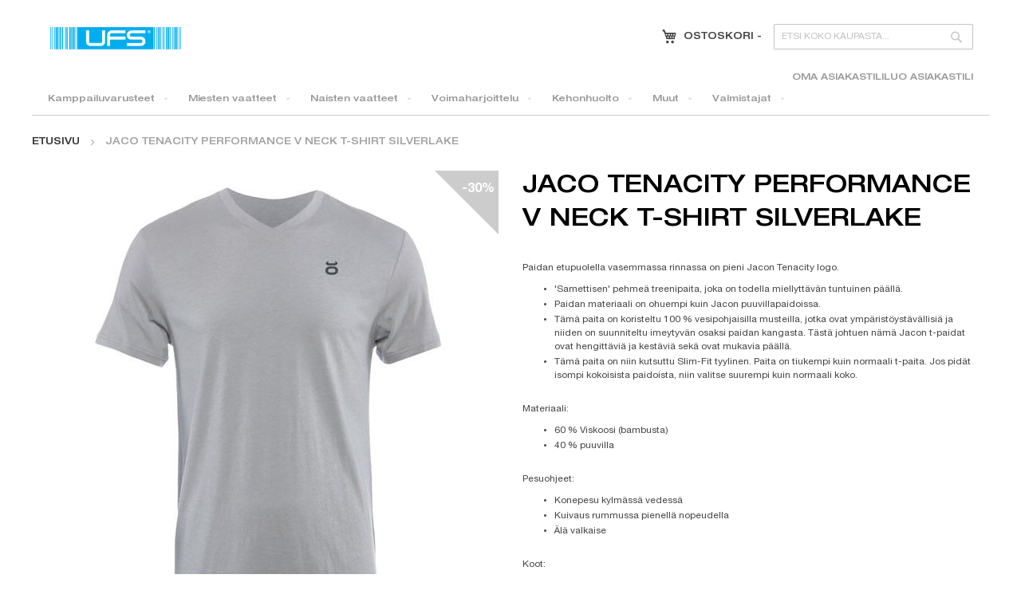

--- FILE ---
content_type: text/html; charset=UTF-8
request_url: https://ufs.fi/jaco-tenacity-performance-v-neck-t-shirt-silverlake-4086.html
body_size: 17334
content:
<!doctype html>
<html lang="fi">
    <head prefix="og: http://ogp.me/ns# fb: http://ogp.me/ns/fb# product: http://ogp.me/ns/product#">
        <script>
    var LOCALE = 'fi\u002DFI';
    var BASE_URL = 'https\u003A\u002F\u002Fufs.fi\u002F';
    var require = {
        'baseUrl': 'https\u003A\u002F\u002Fufs.fi\u002Fstatic\u002Fversion1726648435\u002Ffrontend\u002FJRS\u002FUfs\u002Ffi_FI'
    };</script>        <meta charset="utf-8"/>
<meta name="title" content="UFS.FI |  Jaco Tenacity Performance V Neck t-shirt Silverlake"/>
<meta name="description" content="Jaco Tenacity Performance V Neck t-shirt Silverlake"/>
<meta name="keywords" content="Jaco Tenacity Performance V Neck t-shirt Silverlake"/>
<meta name="robots" content="INDEX,FOLLOW"/>
<meta name="viewport" content="width=device-width, initial-scale=1"/>
<meta name="format-detection" content="telephone=no"/>
<title>UFS.FI |  Jaco Tenacity Performance V Neck t-shirt Silverlake</title>
<link  rel="stylesheet" type="text/css"  media="all" href="https://ufs.fi/static/version1726648435/frontend/JRS/Ufs/fi_FI/Markup_Matkahuolto/css/agent-search.css" />
<link  rel="stylesheet" type="text/css"  media="all" href="https://ufs.fi/static/version1726648435/frontend/JRS/Ufs/fi_FI/Markup_Smartship/css/agent-search.css" />
<link  rel="stylesheet" type="text/css"  media="all" href="https://ufs.fi/static/version1726648435/frontend/JRS/Ufs/fi_FI/Paytrail_PaymentService/css/payment-page-bypass.css" />
<link  rel="stylesheet" type="text/css"  media="all" href="https://ufs.fi/static/version1726648435/frontend/JRS/Ufs/fi_FI/css/styles-m.css" />
<link  rel="stylesheet" type="text/css"  media="all" href="https://ufs.fi/static/version1726648435/frontend/JRS/Ufs/fi_FI/fonts/font-awesome.min.css" />
<link  rel="stylesheet" type="text/css"  media="all" href="https://ufs.fi/static/version1726648435/frontend/JRS/Ufs/fi_FI/css/styles.css" />
<link  rel="stylesheet" type="text/css"  media="all" href="https://ufs.fi/static/version1726648435/frontend/JRS/Ufs/fi_FI/jquery/uppy/dist/uppy-custom.css" />
<link  rel="stylesheet" type="text/css"  media="all" href="https://ufs.fi/static/version1726648435/frontend/JRS/Ufs/fi_FI/WeltPixel_OwlCarouselSlider/css/owl.carousel.css" />
<link  rel="stylesheet" type="text/css"  media="all" href="https://ufs.fi/static/version1726648435/frontend/JRS/Ufs/fi_FI/mage/gallery/gallery.css" />
<link  rel="stylesheet" type="text/css"  media="all" href="https://ufs.fi/static/version1726648435/frontend/JRS/Ufs/fi_FI/Magebuzz_Timecountdown/css/simple.countdown.css" />
<link  rel="stylesheet" type="text/css"  media="all" href="https://ufs.fi/static/version1726648435/frontend/JRS/Ufs/fi_FI/Magebuzz_Timecountdown/css/timer.css" />
<link  rel="stylesheet" type="text/css"  media="screen and (min-width: 768px)" href="https://ufs.fi/static/version1726648435/frontend/JRS/Ufs/fi_FI/css/styles-l.css" />
<link  rel="stylesheet" type="text/css"  media="print" href="https://ufs.fi/static/version1726648435/frontend/JRS/Ufs/fi_FI/css/print.css" />
<script  type="text/javascript"  src="https://ufs.fi/static/version1726648435/frontend/JRS/Ufs/fi_FI/requirejs/require.js"></script>
<script  type="text/javascript"  src="https://ufs.fi/static/version1726648435/frontend/JRS/Ufs/fi_FI/mage/requirejs/mixins.js"></script>
<script  type="text/javascript"  src="https://ufs.fi/static/version1726648435/frontend/JRS/Ufs/fi_FI/requirejs-config.js"></script>
<link  rel="canonical" href="https://ufs.fi/jaco-tenacity-performance-v-neck-t-shirt-silverlake-4086.html" />
<link  rel="icon" type="image/x-icon" href="https://ufs.fi/media/favicon/websites/1/favicon.jpg" />
<link  rel="shortcut icon" type="image/x-icon" href="https://ufs.fi/media/favicon/websites/1/favicon.jpg" />
        <!-- BEGIN GOOGLE ANALYTICS CODE -->
<script type="text/x-magento-init">
{
    "*": {
        "Magento_GoogleAnalytics/js/google-analytics": {
            "isCookieRestrictionModeEnabled": 0,
            "currentWebsite": 1,
            "cookieName": "user_allowed_save_cookie",
            "ordersTrackingData": [],
            "pageTrackingData": {"optPageUrl":"","isAnonymizedIpActive":false,"accountId":"UA-23578925-1"}        }
    }
}
</script>
<!-- END GOOGLE ANALYTICS CODE -->
    <script type="text/x-magento-init">
        {
            "*": {
                "Magento_PageCache/js/form-key-provider": {
                    "isPaginationCacheEnabled":
                        0                }
            }
        }
    </script>

<meta property="og:type" content="product" />
<meta property="og:title"
      content="Jaco&#x20;Tenacity&#x20;Performance&#x20;V&#x20;Neck&#x20;t-shirt&#x20;Silverlake" />
<meta property="og:image"
      content="https://ufs.fi/media/catalog/product/cache/b9d0113630bc8766b122aeca1eca58fa/j/a/jaco_clothing_tenacity_performance_vneck_tee_silverlake01.jpg" />
<meta property="og:description"
      content="Paidan&#x20;etupuolella&#x20;vasemmassa&#x20;rinnassa&#x20;on&#x20;pieni&#x20;Jacon&#x20;Tenacity&#x20;logo.&#x27;Samettisen&#x27;&#x20;pehme&#xE4;&#x20;treenipaita,&#x20;joka&#x20;on&#x20;todella&#x20;miellytt&#xE4;v&#xE4;n&#x20;tuntuinen&#x20;p&#xE4;&#xE4;ll&#xE4;.Paidan&#x20;materiaali&#x20;on&#x20;ohuempi&#x20;kuin&#x20;Jacon&#x20;puuvillapaidoissa.T&#xE4;m&#xE4;&#x20;paita&#x20;on&#x20;koristeltu&#x20;100&#x20;&#x25;&#x20;vesipohjaisilla&#x20;musteilla,&#x20;jotka&#x20;ovat&#x20;ymp&#xE4;rist&#xF6;yst&#xE4;v&#xE4;llisi&#xE4;&#x20;ja&#x20;niiden&#x20;on&#x20;suunniteltu&#x20;imeytyv&#xE4;n&#x20;osaksi&#x20;paidan&#x20;kangasta.&#x20;T&#xE4;st&#xE4;&#x20;johtuen&#x20;n&#xE4;m&#xE4;&#x20;Jacon&#x20;t-paidat&#x20;ovat&#x20;hengitt&#xE4;vi&#xE4;&#x20;ja&#x20;kest&#xE4;vi&#xE4;&#x20;sek&#xE4;&#x20;ovat&#x20;mukavia&#x20;p&#xE4;&#xE4;ll&#xE4;.T&#xE4;m&#xE4;&#x20;paita&#x20;on&#x20;niin&#x20;kutsuttu&#x20;Slim-Fit&#x20;tyylinen.&#x20;Paita&#x20;on&#x20;tiukempi&#x20;kuin&#x20;&#x20;normaali&#x20;t-paita.&#x20;Jos&#x20;pid&#xE4;t&#x20;isompi&#x20;kokoisista&#x20;paidoista,&#x20;niin&#x20;valitse&#x20;&#x20;suurempi&#x20;kuin&#x20;normaali&#x20;koko.Materiaali&#x3A;&#x20;60&#x20;&#x25;&#x20;Viskoosi&#x20;&#x28;bambusta&#x29;40&#x20;&#x25;&#x20;puuvilla&#x20;Pesuohjeet&#x3A;&#x20;Konepesu&#x20;kylm&#xE4;ss&#xE4;&#x20;vedess&#xE4;Kuivaus&#x20;rummussa&#x20;pienell&#xE4;&#x20;nopeudella&#xC4;l&#xE4;&#x20;valkaise&#x20;Koot&#x3A;&#x20;SMLXLXXL&#x20;V&#xE4;rit&#x3A;&#x20;Harmaa&#x20;&#x28;musta&#x20;kuvio&#x20;ja&#xA0;teksti&#x29;" />
<meta property="og:url" content="https://ufs.fi/jaco-tenacity-performance-v-neck-t-shirt-silverlake-4086.html" />
    <meta property="product:price:amount" content="31.5"/>
    <meta property="product:price:currency"
      content="EUR"/>
    </head>
    <body data-container="body"
          data-mage-init='{"loaderAjax": {}, "loader": { "icon": "https://ufs.fi/static/version1726648435/frontend/JRS/Ufs/fi_FI/images/loader-2.gif"}}'
        id="html-body" itemtype="http://schema.org/Product" itemscope="itemscope" class="page-product-configurable catalog-product-view product-jaco-tenacity-performance-v-neck-t-shirt-silverlake page-layout-1column">
        

<div class="cookie-status-message" id="cookie-status">
    The store will not work correctly when cookies are disabled.</div>
<script type="text&#x2F;javascript">document.querySelector("#cookie-status").style.display = "none";</script>
<script type="text/x-magento-init">
    {
        "*": {
            "cookieStatus": {}
        }
    }
</script>

<script type="text/x-magento-init">
    {
        "*": {
            "mage/cookies": {
                "expires": null,
                "path": "\u002F",
                "domain": ".ufs.fi",
                "secure": true,
                "lifetime": "3600"
            }
        }
    }
</script>
    <noscript>
        <div class="message global noscript">
            <div class="content">
                <p>
                    <strong>JavaScript seems to be disabled in your browser.</strong>
                    <span>
                        For the best experience on our site, be sure to turn on Javascript in your browser.                    </span>
                </p>
            </div>
        </div>
    </noscript>

<script>
    window.cookiesConfig = window.cookiesConfig || {};
    window.cookiesConfig.secure = true;
</script><script>    require.config({
        map: {
            '*': {
                wysiwygAdapter: 'mage/adminhtml/wysiwyg/tiny_mce/tinymce5Adapter'
            }
        }
    });</script>
    <script>
        require([
            'Amasty_InvisibleCaptcha/js/model/am-recaptcha',
    ], function (amRecaptchaModel) {
            amRecaptchaModel.setConfig({
                "formsToProtect": "form\u005Baction\u002A\u003D\u0022customer\u002Faccount\u002Fcreatepost\u0022\u005D,form\u005Baction\u002A\u003D\u0022customer\u002Faccount\u002FloginPost\u0022\u005D,form\u005Baction\u002A\u003D\u0022newsletter\u002Fsubscriber\u002Fnew\u0022\u005D,form\u005Baction\u002A\u003D\u0022contact\u002Findex\u002Fpost\u0022\u005D,form\u005Baction\u002A\u003D\u0022customer\u002Faccount\u002Fforgotpasswordpost\u0022\u005D,form\u005Baction\u002A\u003D\u0022customer\u002Faccount\u002Fresetpasswordpost\u0022\u005D",
                "isEnabledOnPayments": "",
                "checkoutRecaptchaValidateUrl": "https://ufs.fi/amcapthca/checkout/validate/",
                "invisibleCaptchaCustomForm": "-1",
                "recaptchaConfig": {
                    "lang": "hl\u003Dfi",
                    "theme": "light",
                    "badge": "bottomright",
                    "sitekey": "6Lc_NmIkAAAAAIwOBpUFtowIcpC8g4JdjV3d5kQk",
                    "size": "invisible",
                    "isInvisible": true                },
                "reCaptchaErrorMessage": "Prove you are not a robot"
            })
    });
    </script>
    <script>
        // Fix to prevent 'no reCaptcha Token' error while slow site loading.
        // Submit button should catch am-captcha.js initialization8 first
        (function () {
            if (document.readyState === 'loading') {
                document.addEventListener('DOMContentLoaded', onReadyStateListener);
            } else {
                onReadyState();
            }

            function onReadyStateListener() {
                onReadyState();
            }

            function onReadyState (formsOnPage) {
                if (typeof formsOnPage === 'undefined') {
                    let formsToProtect = "form\u005Baction\u002A\u003D\u0022customer\u002Faccount\u002Fcreatepost\u0022\u005D,form\u005Baction\u002A\u003D\u0022customer\u002Faccount\u002FloginPost\u0022\u005D,form\u005Baction\u002A\u003D\u0022newsletter\u002Fsubscriber\u002Fnew\u0022\u005D,form\u005Baction\u002A\u003D\u0022contact\u002Findex\u002Fpost\u0022\u005D,form\u005Baction\u002A\u003D\u0022customer\u002Faccount\u002Fforgotpasswordpost\u0022\u005D,form\u005Baction\u002A\u003D\u0022customer\u002Faccount\u002Fresetpasswordpost\u0022\u005D";
                    let forms = formsToProtect.split(',');

                    formsOnPage = [];
                    forms.forEach(form => {
                        let existingForm = form ? document.querySelectorAll(form) : [];

                        if (existingForm.length) {
                            formsOnPage.push(existingForm);
                        }
                    })
                }

                formsOnPage.forEach(form => {
                    let submit = form[0].querySelector('[type="submit"]');
                    if (submit) {
                        let isAlreadyDisabled = submit.getAttribute('disabled');

                        if (!isAlreadyDisabled) {
                            submit.setAttribute('disabled', true);
                            submit.setAttribute('am-captcha-protect', true);
                        }
                    }
                })
            }

                            window.addEventListener('amform-elements-rendered', function (event) {
                    onReadyState([event.detail.form]);
                });
                window.addEventListener('am-recaptcha-submit-event', function (event) {
                    onReadyState([event.detail.form]);
                });
                    })();
    </script>
<div class="page-wrapper"><header class="page-header"><div class="header content"><span data-action="toggle-nav" class="action nav-toggle"><span>Toggle Nav</span></span>
<a
    class="logo"
    href="https://ufs.fi/"
    title="UFS.fi"
    aria-label="store logo">
    <img src="https://ufs.fi/media/logo/websites/1/logo.png"
         title="UFS.fi"
         alt="UFS.fi"
            width="170"                />
</a>
<div class="block block-search">
    <div class="block block-title"><strong>Haku</strong></div>
    <div class="block block-content">
        <form class="form minisearch" id="search_mini_form"
              action="https://ufs.fi/catalogsearch/result/" method="get">
                        <div class="field search">
                <label class="label" for="search" data-role="minisearch-label">
                    <span>Haku</span>
                </label>
                <div class="control">
                    <input id="search"
                           data-mage-init='{
                            "quickSearch": {
                                "formSelector": "#search_mini_form",
                                "url": "https://ufs.fi/search/ajax/suggest/",
                                "destinationSelector": "#search_autocomplete",
                                "minSearchLength": "3"
                            }
                        }'
                           type="text"
                           name="q"
                           value=""
                           placeholder="Etsi&#x20;koko&#x20;kaupasta..."
                           class="input-text"
                           maxlength="128"
                           role="combobox"
                           aria-haspopup="false"
                           aria-autocomplete="both"
                           autocomplete="off"
                           aria-expanded="false"/>
                    <div id="search_autocomplete" class="search-autocomplete"></div>
                                    </div>
            </div>
            <div class="actions">
                <button type="submit"
                        title="Haku"
                        class="action search"
                        aria-label="Search"
                >
                    <span>Haku</span>
                </button>
            </div>
        </form>
    </div>
</div>

<div data-block="minicart" class="minicart-wrapper">
    <a class="action showcart" href="https://ufs.fi/checkout/cart/"
       data-bind="scope: 'minicart_content'">
        <span class="minicart-text">Ostoskori</span> -
        <span data-bind="html: getCartParam('subtotal')"></span>
    </a>
            <div class="block block-minicart empty"
             data-role="dropdownDialog"
             data-mage-init='{"dropdownDialog":{
                "appendTo":"[data-block=minicart]",
                "triggerTarget":".showcart",
                "timeout": "2000",
                "closeOnMouseLeave": false,
                "closeOnEscape": true,
                "triggerClass":"active",
                "parentClass":"active",
                "buttons":[]}}'>
            <div id="minicart-content-wrapper" data-bind="scope: 'minicart_content'">
                <!-- ko template: getTemplate() --><!-- /ko -->
            </div>
                    </div>
        <script>
        window.checkout = {"shoppingCartUrl":"https:\/\/ufs.fi\/checkout\/cart\/","checkoutUrl":"https:\/\/ufs.fi\/onestepcheckout\/","updateItemQtyUrl":"https:\/\/ufs.fi\/checkout\/sidebar\/updateItemQty\/","removeItemUrl":"https:\/\/ufs.fi\/checkout\/sidebar\/removeItem\/","imageTemplate":"Magento_Catalog\/product\/image_with_borders","baseUrl":"https:\/\/ufs.fi\/","minicartMaxItemsVisible":3,"websiteId":"1","maxItemsToDisplay":10,"storeId":"5","storeGroupId":"3","agreementIds":["1"],"customerLoginUrl":"https:\/\/ufs.fi\/customer\/account\/login\/","isRedirectRequired":false,"autocomplete":"off","captcha":{"user_login":{"isCaseSensitive":false,"imageHeight":50,"imageSrc":"","refreshUrl":"https:\/\/ufs.fi\/captcha\/refresh\/","isRequired":false,"timestamp":1768983614}}};
    </script>
    <script type="text/x-magento-init">
    {
        "[data-block='minicart']": {
            "Magento_Ui/js/core/app": {"components":{"minicart_content":{"children":{"subtotal.container":{"children":{"subtotal":{"children":{"subtotal.totals":{"config":{"display_cart_subtotal_incl_tax":1,"display_cart_subtotal_excl_tax":0,"template":"Magento_Tax\/checkout\/minicart\/subtotal\/totals"},"children":{"subtotal.totals.msrp":{"component":"Magento_Msrp\/js\/view\/checkout\/minicart\/subtotal\/totals","config":{"displayArea":"minicart-subtotal-hidden","template":"Magento_Msrp\/checkout\/minicart\/subtotal\/totals"}}},"component":"Magento_Tax\/js\/view\/checkout\/minicart\/subtotal\/totals"}},"component":"uiComponent","config":{"template":"Magento_Checkout\/minicart\/subtotal"}}},"component":"uiComponent","config":{"displayArea":"subtotalContainer"}},"item.renderer":{"component":"Magento_Checkout\/js\/view\/cart-item-renderer","config":{"displayArea":"defaultRenderer","template":"Magento_Checkout\/minicart\/item\/default"},"children":{"item.image":{"component":"Magento_Catalog\/js\/view\/image","config":{"template":"Magento_Catalog\/product\/image","displayArea":"itemImage"}},"checkout.cart.item.price.sidebar":{"component":"uiComponent","config":{"template":"Magento_Checkout\/minicart\/item\/price","displayArea":"priceSidebar"}}}},"extra_info":{"component":"uiComponent","config":{"displayArea":"extraInfo"}},"promotion":{"component":"uiComponent","config":{"displayArea":"promotion"}}},"config":{"itemRenderer":{"default":"defaultRenderer","simple":"defaultRenderer","virtual":"defaultRenderer"},"template":"Magento_Checkout\/minicart\/content"},"component":"Magento_Checkout\/js\/view\/minicart"}},"types":[]}        },
        "*": {
            "Magento_Ui/js/block-loader": "https://ufs.fi/static/version1726648435/frontend/JRS/Ufs/fi_FI/images/loader-1.gif"
        }
    }
    </script>
</div>
<ul class="header links"><li><a href="https://ufs.fi/customer/account/" id="idn7rbtBQl" >Oma asiakastili</a></li><li><a href="https://ufs.fi/customer/account/create/" id="idCpl74r6R" >Luo asiakastili</a></li></ul></div></header>    <div class="sections nav-sections">
                <div class="section-items nav-sections-items"
             data-mage-init='{"tabs":{"openedState":"active"}}'>
                                            <div class="section-item-title nav-sections-item-title"
                     data-role="collapsible">
                    <a class="nav-sections-item-switch"
                       data-toggle="switch" href="#store.menu">
                        Valikko                    </a>
                </div>
                <div class="section-item-content nav-sections-item-content"
                     id="store.menu"
                     data-role="content">
                    
<nav class="navigation" data-action="navigation">
    <ul data-mage-init='{"menu":{"responsive":true, "expanded":true, "position":{"my":"left top","at":"left bottom"}}}'>
        <li  class="level0 nav-1 category-item first level-top parent"><a href="https://ufs.fi/kamppailuvarusteet.html"  class="level-top" ><span>Kamppailuvarusteet</span></a><ul class="level0 submenu"><li  class="level1 nav-1-1 category-item first"><a href="https://ufs.fi/kamppailuvarusteet/nyrkkeilyhanskat.html" ><span>Nyrkkeilyhanskat</span></a></li><li  class="level1 nav-1-2 category-item"><a href="https://ufs.fi/kamppailuvarusteet/mma-hanskat.html" ><span>MMA hanskat</span></a></li><li  class="level1 nav-1-3 category-item"><a href="https://ufs.fi/kamppailuvarusteet/sakkihanskat.html" ><span>Säkkihanskat</span></a></li><li  class="level1 nav-1-4 category-item"><a href="https://ufs.fi/kamppailuvarusteet/pistehanskat.html" ><span>Pistehanskat</span></a></li><li  class="level1 nav-1-5 category-item"><a href="https://ufs.fi/kamppailuvarusteet/potkutyynyt.html" ><span>Potkutyynyt</span></a></li><li  class="level1 nav-1-6 category-item"><a href="https://ufs.fi/kamppailuvarusteet/kasisiteet.html" ><span>Käsisiteet</span></a></li><li  class="level1 nav-1-7 category-item"><a href="https://ufs.fi/kamppailuvarusteet/kyparat.html" ><span>Kypärät</span></a></li><li  class="level1 nav-1-8 category-item"><a href="https://ufs.fi/kamppailuvarusteet/korvasuojat.html" ><span>Korvasuojat</span></a></li><li  class="level1 nav-1-9 category-item"><a href="https://ufs.fi/kamppailuvarusteet/hammassuojat.html" ><span>Hammassuojat</span></a></li><li  class="level1 nav-1-10 category-item"><a href="https://ufs.fi/kamppailuvarusteet/jalkasuojat.html" ><span>Jalkasuojat</span></a></li><li  class="level1 nav-1-11 category-item"><a href="https://ufs.fi/kamppailuvarusteet/alasuojat.html" ><span>Alasuojat</span></a></li><li  class="level1 nav-1-12 category-item"><a href="https://ufs.fi/kamppailuvarusteet/rash-guardit.html" ><span>Rash guardit</span></a></li><li  class="level1 nav-1-13 category-item"><a href="https://ufs.fi/kamppailuvarusteet/bjj-kimonot.html" ><span>BJJ kimonot</span></a></li><li  class="level1 nav-1-14 category-item"><a href="https://ufs.fi/kamppailuvarusteet/vyot.html" ><span>Vyöt</span></a></li><li  class="level1 nav-1-15 category-item"><a href="https://ufs.fi/kamppailuvarusteet/painisukat.html" ><span>Painisukat</span></a></li><li  class="level1 nav-1-16 category-item"><a href="https://ufs.fi/kamppailuvarusteet/kyynarpaasuojat.html" ><span>Kyynärpääsuojat</span></a></li><li  class="level1 nav-1-17 category-item"><a href="https://ufs.fi/kamppailuvarusteet/karate-kimonot.html" ><span>Karate kimonot</span></a></li><li  class="level1 nav-1-18 category-item"><a href="https://ufs.fi/kamppailuvarusteet/karate-kasisuojat.html" ><span>Karate käsisuojat</span></a></li><li  class="level1 nav-1-19 category-item"><a href="https://ufs.fi/kamppailuvarusteet/judo-kimonot.html" ><span>Judo kimonot</span></a></li><li  class="level1 nav-1-20 category-item"><a href="https://ufs.fi/kamppailuvarusteet/taekwondo-kimonot.html" ><span>Taekwondo kimonot</span></a></li><li  class="level1 nav-1-21 category-item"><a href="https://ufs.fi/kamppailuvarusteet/nyrkkeilytossut.html" ><span>Nyrkkeilytossut</span></a></li><li  class="level1 nav-1-22 category-item"><a href="https://ufs.fi/kamppailuvarusteet/painitossut.html" ><span>Painitossut</span></a></li><li  class="level1 nav-1-23 category-item"><a href="https://ufs.fi/kamppailuvarusteet/hyppynarut.html" ><span>Hyppynarut</span></a></li><li  class="level1 nav-1-24 category-item"><a href="https://ufs.fi/kamppailuvarusteet/saunapuvut.html" ><span>Saunapuvut</span></a></li><li  class="level1 nav-1-25 category-item"><a href="https://ufs.fi/kamppailuvarusteet/valmennusvarusteet.html" ><span>Valmennusvarusteet</span></a></li><li  class="level1 nav-1-26 category-item"><a href="https://ufs.fi/kamppailuvarusteet/tuet.html" ><span>Tuet</span></a></li><li  class="level1 nav-1-27 category-item"><a href="https://ufs.fi/kamppailuvarusteet/nyrkkeilysakit.html" ><span>Nyrkkeilysäkit</span></a></li><li  class="level1 nav-1-28 category-item last"><a href="https://ufs.fi/kamppailuvarusteet/naisten-rintasuojat.html" ><span>Naisten rintasuojat</span></a></li></ul></li><li  class="level0 nav-2 category-item level-top parent"><a href="https://ufs.fi/miehille.html"  class="level-top" ><span>Miesten vaatteet</span></a><ul class="level0 submenu"><li  class="level1 nav-2-1 category-item first"><a href="https://ufs.fi/miehille/miesten-t-paidat.html" ><span>Miesten t-paidat</span></a></li><li  class="level1 nav-2-2 category-item"><a href="https://ufs.fi/miehille/miesten-tank-topit.html" ><span>Miesten tank topit</span></a></li><li  class="level1 nav-2-3 category-item"><a href="https://ufs.fi/miehille/miesten-pitkahihaiset-paidat.html" ><span>Miesten pitkähihaiset paidat</span></a></li><li  class="level1 nav-2-4 category-item"><a href="https://ufs.fi/miehille/miesten-kompressiovaatteet.html" ><span>Miesten kompressiovaatteet</span></a></li><li  class="level1 nav-2-5 category-item"><a href="https://ufs.fi/miehille/miesten-shortsit.html" ><span>Miesten shortsit</span></a></li><li  class="level1 nav-2-6 category-item"><a href="https://ufs.fi/miehille/miesten-treenihousut.html" ><span>Miesten treenihousut</span></a></li><li  class="level1 nav-2-7 category-item"><a href="https://ufs.fi/miehille/miesten-college-housut.html" ><span>Miesten college housut</span></a></li><li  class="level1 nav-2-8 category-item"><a href="https://ufs.fi/miehille/miesten-farkut.html" ><span>Miesten farkut</span></a></li><li  class="level1 nav-2-9 category-item"><a href="https://ufs.fi/miehille/miesten-hupparit.html" ><span>Miesten hupparit</span></a></li><li  class="level1 nav-2-10 category-item"><a href="https://ufs.fi/miehille/miesten-treenitakit.html" ><span>Miesten treenitakit</span></a></li><li  class="level1 nav-2-11 category-item"><a href="https://ufs.fi/miehille/miesten-pipot.html" ><span>Miesten pipot</span></a></li><li  class="level1 nav-2-12 category-item"><a href="https://ufs.fi/miehille/miesten-lippikset.html" ><span>Miesten lippikset</span></a></li><li  class="level1 nav-2-13 category-item"><a href="https://ufs.fi/miehille/miesten-alushousut.html" ><span>Miesten alushousut</span></a></li><li  class="level1 nav-2-14 category-item"><a href="https://ufs.fi/miehille/miesten-sukat.html" ><span>Miesten sukat</span></a></li><li  class="level1 nav-2-15 category-item last"><a href="https://ufs.fi/miehille/miesten-sandaalit.html" ><span>Miesten sandaalit</span></a></li></ul></li><li  class="level0 nav-3 category-item level-top parent"><a href="https://ufs.fi/naisten-vaatteet.html"  class="level-top" ><span>Naisten vaatteet</span></a><ul class="level0 submenu"><li  class="level1 nav-3-1 category-item first"><a href="https://ufs.fi/naisten-vaatteet/naisten-t-paidat.html" ><span>Naisten t-paidat</span></a></li><li  class="level1 nav-3-2 category-item"><a href="https://ufs.fi/naisten-vaatteet/naisten-tank-topit.html" ><span>Naisten tank topit</span></a></li><li  class="level1 nav-3-3 category-item"><a href="https://ufs.fi/naisten-vaatteet/naisten-pitkahihaiset-paidat.html" ><span>Naisten pitkähihaiset paidat</span></a></li><li  class="level1 nav-3-4 category-item"><a href="https://ufs.fi/naisten-vaatteet/naisten-kompressiovaatteet.html" ><span>Naisten kompressiovaatteet</span></a></li><li  class="level1 nav-3-5 category-item"><a href="https://ufs.fi/naisten-vaatteet/naisten-shortsit.html" ><span>Naisten shortsit</span></a></li><li  class="level1 nav-3-6 category-item"><a href="https://ufs.fi/naisten-vaatteet/naisten-treenihousut.html" ><span>Naisten treenihousut</span></a></li><li  class="level1 nav-3-7 category-item"><a href="https://ufs.fi/naisten-vaatteet/naisten-hupparit.html" ><span>Naisten hupparit</span></a></li><li  class="level1 nav-3-8 category-item"><a href="https://ufs.fi/naisten-vaatteet/naisten-treenitakit.html" ><span>Naisten treenitakit</span></a></li><li  class="level1 nav-3-9 category-item"><a href="https://ufs.fi/naisten-vaatteet/naisten-pipot.html" ><span>Naisten pipot</span></a></li><li  class="level1 nav-3-10 category-item"><a href="https://ufs.fi/naisten-vaatteet/naisten-lippikset.html" ><span>Naisten lippikset</span></a></li><li  class="level1 nav-3-11 category-item"><a href="https://ufs.fi/naisten-vaatteet/naisten-urheilutopit.html" ><span>Naisten urheilutopit</span></a></li><li  class="level1 nav-3-12 category-item last"><a href="https://ufs.fi/naisten-vaatteet/naisten-joogavaatteet.html" ><span>Naisten joogavaatteet</span></a></li></ul></li><li  class="level0 nav-4 category-item level-top parent"><a href="https://ufs.fi/voimaharjoittelu.html"  class="level-top" ><span>Voimaharjoittelu</span></a><ul class="level0 submenu"><li  class="level1 nav-4-1 category-item first"><a href="https://ufs.fi/voimaharjoittelu/kahvakuulat.html" ><span>Kahvakuulat</span></a></li><li  class="level1 nav-4-2 category-item"><a href="https://ufs.fi/voimaharjoittelu/voimapyorat.html" ><span>Voimapyörät</span></a></li><li  class="level1 nav-4-3 category-item"><a href="https://ufs.fi/voimaharjoittelu/painoliivit.html" ><span>Painoliivit</span></a></li><li  class="level1 nav-4-4 category-item"><a href="https://ufs.fi/voimaharjoittelu/treenivyot.html" ><span>Treenivyöt</span></a></li><li  class="level1 nav-4-5 category-item"><a href="https://ufs.fi/voimaharjoittelu/vastuskumit.html" ><span>Vastuskumit</span></a></li><li  class="level1 nav-4-6 category-item"><a href="https://ufs.fi/voimaharjoittelu/voimistelurenkaat.html" ><span>Voimistelurenkaat</span></a></li><li  class="level1 nav-4-7 category-item"><a href="https://ufs.fi/voimaharjoittelu/hand-grippers.html" ><span>Hand grippers</span></a></li><li  class="level1 nav-4-8 category-item"><a href="https://ufs.fi/voimaharjoittelu/dipping-belts.html" ><span>Dipping Belts</span></a></li><li  class="level1 nav-4-9 category-item"><a href="https://ufs.fi/voimaharjoittelu/foam-rollers.html" ><span>Foam Rollers</span></a></li><li  class="level1 nav-4-10 category-item"><a href="https://ufs.fi/voimaharjoittelu/wrist-wraps.html" ><span>Wrist wraps</span></a></li><li  class="level1 nav-4-11 category-item"><a href="https://ufs.fi/voimaharjoittelu/knee-wraps.html" ><span>Knee wraps</span></a></li><li  class="level1 nav-4-12 category-item"><a href="https://ufs.fi/voimaharjoittelu/head-harness.html" ><span>Head Harness</span></a></li><li  class="level1 nav-4-13 category-item"><a href="https://ufs.fi/voimaharjoittelu/skipping-ropes.html" ><span>Skipping Ropes</span></a></li><li  class="level1 nav-4-14 category-item"><a href="https://ufs.fi/voimaharjoittelu/lifting-straps.html" ><span>Lifting straps</span></a></li><li  class="level1 nav-4-15 category-item last"><a href="https://ufs.fi/voimaharjoittelu/weight-lifting-gloves.html" ><span>Weight Lifting Gloves</span></a></li></ul></li><li  class="level0 nav-5 category-item level-top parent"><a href="https://ufs.fi/kehonhuolto.html"  class="level-top" ><span>Kehonhuolto</span></a><ul class="level0 submenu"><li  class="level1 nav-5-1 category-item first last"><a href="https://ufs.fi/kehonhuolto/foam-rollerit.html" ><span>Foam rollerit</span></a></li></ul></li><li  class="level0 nav-6 category-item level-top parent"><a href="https://ufs.fi/muut.html"  class="level-top" ><span>Muut</span></a><ul class="level0 submenu"><li  class="level1 nav-6-1 category-item first"><a href="https://ufs.fi/muut/treenikassit.html" ><span>Treenikassit</span></a></li><li  class="level1 nav-6-2 category-item"><a href="https://ufs.fi/muut/pyyhkeet.html" ><span>Pyyhkeet</span></a></li><li  class="level1 nav-6-3 category-item"><a href="https://ufs.fi/muut/kirjat.html" ><span>Kirjat</span></a></li><li  class="level1 nav-6-4 category-item"><a href="https://ufs.fi/muut/urheiluteipit.html" ><span>Urheiluteipit</span></a></li><li  class="level1 nav-6-5 category-item last"><a href="https://ufs.fi/muut/juomapullot-ja-shakerit.html" ><span>Juomapullot ja shakerit</span></a></li></ul></li><li  class="level0 nav-7 category-item last level-top parent"><a href="https://ufs.fi/valmistajat.html"  class="level-top" ><span>Valmistajat</span></a><ul class="level0 submenu"><li  class="level1 nav-7-1 category-item first"><a href="https://ufs.fi/valmistajat/2xu.html" ><span>2XU</span></a></li><li  class="level1 nav-7-2 category-item"><a href="https://ufs.fi/valmistajat/bad-boy.html" ><span>Bad Boy</span></a></li><li  class="level1 nav-7-3 category-item"><a href="https://ufs.fi/valmistajat/blackroll.html" ><span>Blackroll</span></a></li><li  class="level1 nav-7-4 category-item last"><a href="https://ufs.fi/valmistajat/throwdown.html" ><span>Throwdown</span></a></li></ul></li>            </ul>
</nav>
                </div>
                                            <div class="section-item-title nav-sections-item-title"
                     data-role="collapsible">
                    <a class="nav-sections-item-switch"
                       data-toggle="switch" href="#store.settings">
                        Asetukset                    </a>
                </div>
                <div class="section-item-content nav-sections-item-content"
                     id="store.settings"
                     data-role="content">
                            <div class="switcher language switcher-language" data-ui-id="language-switcher" id="switcher-language-nav">
        <strong class="label switcher-label"><span>Kieli</span></strong>
        <div class="actions dropdown options switcher-options">
            <div class="action toggle switcher-trigger"
                 id="switcher-language-trigger-nav"
                 data-mage-init='{"dropdown":{}}'
                 data-toggle="dropdown"
                 data-trigger-keypress-button="true">
                <strong class="view-suomi">
                    <span>Suomi</span>
                </strong>
            </div>
            <ul class="dropdown switcher-dropdown"
                data-target="dropdown">
                                                            <li class="view-english switcher-option">
                            <a href="https://ufs.fi/stores/store/redirect/___store/english/___from_store/suomi/uenc/aHR0cHM6Ly91ZnMuZmkvamFjby10ZW5hY2l0eS1wZXJmb3JtYW5jZS12LW5lY2stdC1zaGlydC1zaWx2ZXJsYWtlLTQwODYuaHRtbD9fX19zdG9yZT1lbmdsaXNo/">
                                English                            </a>
                        </li>
                                                                                                                    <li class="view-svenska switcher-option">
                            <a href="https://ufs.fi/stores/store/redirect/___store/svenska/___from_store/suomi/uenc/aHR0cHM6Ly91ZnMuZmkvamFjby10ZW5hY2l0eS1wZXJmb3JtYW5jZS12LW5lY2stdC1zaGlydC1zaWx2ZXJsYWtlLTQwODYuaHRtbD9fX19zdG9yZT1zdmVuc2th/">
                                Svenska                            </a>
                        </li>
                                                </ul>
        </div>
    </div>
                </div>
                    </div>
    </div>
<main id="maincontent" class="page-main"><a id="contentarea" tabindex="-1"></a>
<div class="page messages"><div data-placeholder="messages"></div>
<div data-bind="scope: 'messages'">
    <!-- ko if: cookieMessagesObservable() && cookieMessagesObservable().length > 0 -->
    <div aria-atomic="true" role="alert" class="messages" data-bind="foreach: {
        data: cookieMessagesObservable(), as: 'message'
    }">
        <div data-bind="attr: {
            class: 'message-' + message.type + ' ' + message.type + ' message',
            'data-ui-id': 'message-' + message.type
        }">
            <div data-bind="html: $parent.prepareMessageForHtml(message.text)"></div>
        </div>
    </div>
    <!-- /ko -->

    <div aria-atomic="true" role="alert" class="messages" data-bind="foreach: {
        data: messages().messages, as: 'message'
    }, afterRender: purgeMessages">
        <div data-bind="attr: {
            class: 'message-' + message.type + ' ' + message.type + ' message',
            'data-ui-id': 'message-' + message.type
        }">
            <div data-bind="html: $parent.prepareMessageForHtml(message.text)"></div>
        </div>
    </div>
</div>

<script type="text/x-magento-init">
    {
        "*": {
            "Magento_Ui/js/core/app": {
                "components": {
                        "messages": {
                            "component": "Magento_Theme/js/view/messages"
                        }
                    }
                }
            }
    }
</script>
</div><div class="columns"><div class="column main"><div class="breadcrumbs"></div>
<script type="text/x-magento-init">
    {
        ".breadcrumbs": {
            "breadcrumbs": {"categoryUrlSuffix":".html","useCategoryPathInUrl":1,"product":"Jaco Tenacity Performance V Neck t-shirt Silverlake"}        }
    }
</script>
<input name="form_key" type="hidden" value="BXoUdMs7YcwYOOla" /><div id="authenticationPopup" data-bind="scope:'authenticationPopup', style: {display: 'none'}">
        <script>window.authenticationPopup = {"autocomplete":"off","customerRegisterUrl":"https:\/\/ufs.fi\/customer\/account\/create\/","customerForgotPasswordUrl":"https:\/\/ufs.fi\/customer\/account\/forgotpassword\/","baseUrl":"https:\/\/ufs.fi\/","customerLoginUrl":"https:\/\/ufs.fi\/customer\/ajax\/login\/"}</script>    <!-- ko template: getTemplate() --><!-- /ko -->
        <script type="text/x-magento-init">
        {
            "#authenticationPopup": {
                "Magento_Ui/js/core/app": {"components":{"authenticationPopup":{"component":"Magento_Customer\/js\/view\/authentication-popup","children":{"messages":{"component":"Magento_Ui\/js\/view\/messages","displayArea":"messages"},"captcha":{"component":"Magento_Captcha\/js\/view\/checkout\/loginCaptcha","displayArea":"additional-login-form-fields","formId":"user_login","configSource":"checkout"}}}}}            },
            "*": {
                "Magento_Ui/js/block-loader": "https\u003A\u002F\u002Fufs.fi\u002Fstatic\u002Fversion1726648435\u002Ffrontend\u002FJRS\u002FUfs\u002Ffi_FI\u002Fimages\u002Floader\u002D1.gif"
                            }
        }
    </script>
</div>
<script type="text/x-magento-init">
    {
        "*": {
            "Magento_Customer/js/section-config": {
                "sections": {"stores\/store\/switch":["*"],"stores\/store\/switchrequest":["*"],"directory\/currency\/switch":["*"],"*":["messages"],"customer\/account\/logout":["*","recently_viewed_product","recently_compared_product","persistent"],"customer\/account\/loginpost":["*"],"customer\/account\/createpost":["*"],"customer\/account\/editpost":["*"],"customer\/ajax\/login":["checkout-data","cart","captcha"],"catalog\/product_compare\/add":["compare-products"],"catalog\/product_compare\/remove":["compare-products"],"catalog\/product_compare\/clear":["compare-products"],"sales\/guest\/reorder":["cart"],"sales\/order\/reorder":["cart"],"checkout\/cart\/add":["cart","directory-data"],"checkout\/cart\/delete":["cart"],"checkout\/cart\/updatepost":["cart"],"checkout\/cart\/updateitemoptions":["cart"],"checkout\/cart\/couponpost":["cart"],"checkout\/cart\/estimatepost":["cart"],"checkout\/cart\/estimateupdatepost":["cart"],"checkout\/onepage\/saveorder":["cart","checkout-data","last-ordered-items"],"checkout\/sidebar\/removeitem":["cart"],"checkout\/sidebar\/updateitemqty":["cart"],"rest\/*\/v1\/carts\/*\/payment-information":["cart","last-ordered-items","captcha","osc-data"],"rest\/*\/v1\/guest-carts\/*\/payment-information":["cart","captcha","osc-data"],"rest\/*\/v1\/guest-carts\/*\/selected-payment-method":["cart","checkout-data","osc-data"],"rest\/*\/v1\/carts\/*\/selected-payment-method":["cart","checkout-data","osc-data"],"multishipping\/checkout\/overviewpost":["cart"],"paypal\/express\/placeorder":["cart","checkout-data"],"paypal\/payflowexpress\/placeorder":["cart","checkout-data"],"paypal\/express\/onauthorization":["cart","checkout-data"],"persistent\/index\/unsetcookie":["persistent"],"review\/product\/post":["review"],"paymentservicespaypal\/smartbuttons\/placeorder":["cart","checkout-data"],"paymentservicespaypal\/smartbuttons\/cancel":["cart","checkout-data"],"wishlist\/index\/add":["wishlist"],"wishlist\/index\/remove":["wishlist"],"wishlist\/index\/updateitemoptions":["wishlist"],"wishlist\/index\/update":["wishlist"],"wishlist\/index\/cart":["wishlist","cart"],"wishlist\/index\/fromcart":["wishlist","cart"],"wishlist\/index\/allcart":["wishlist","cart"],"wishlist\/shared\/allcart":["wishlist","cart"],"wishlist\/shared\/cart":["cart"],"rest\/*\/v1\/carts\/*\/update-item":["cart","checkout-data"],"rest\/*\/v1\/guest-carts\/*\/update-item":["cart","checkout-data"],"rest\/*\/v1\/guest-carts\/*\/remove-item":["cart","checkout-data"],"rest\/*\/v1\/carts\/*\/remove-item":["cart","checkout-data"],"braintree\/paypal\/placeorder":["cart","checkout-data"],"braintree\/googlepay\/placeorder":["cart","checkout-data"]},
                "clientSideSections": ["checkout-data","cart-data","osc-data"],
                "baseUrls": ["https:\/\/ufs.fi\/"],
                "sectionNames": ["messages","customer","compare-products","last-ordered-items","cart","directory-data","captcha","loggedAsCustomer","persistent","review","payments","wishlist","recently_viewed_product","recently_compared_product","product_data_storage","paypal-billing-agreement"]            }
        }
    }
</script>
<script type="text/x-magento-init">
    {
        "*": {
            "Magento_Customer/js/customer-data": {
                "sectionLoadUrl": "https\u003A\u002F\u002Fufs.fi\u002Fcustomer\u002Fsection\u002Fload\u002F",
                "expirableSectionLifetime": 60,
                "expirableSectionNames": ["cart","persistent"],
                "cookieLifeTime": "3600",
                "cookieDomain": "",
                "updateSessionUrl": "https\u003A\u002F\u002Fufs.fi\u002Fcustomer\u002Faccount\u002FupdateSession\u002F",
                "isLoggedIn": ""
            }
        }
    }
</script>
<script type="text/x-magento-init">
    {
        "*": {
            "Magento_Customer/js/invalidation-processor": {
                "invalidationRules": {
                    "website-rule": {
                        "Magento_Customer/js/invalidation-rules/website-rule": {
                            "scopeConfig": {
                                "websiteId": "1"
                            }
                        }
                    }
                }
            }
        }
    }
</script>
<script type="text/x-magento-init">
    {
        "body": {
            "pageCache": {"url":"https:\/\/ufs.fi\/page_cache\/block\/render\/id\/4086\/","handles":["default","catalog_product_view","catalog_product_view_type_configurable","catalog_product_view_id_4086","catalog_product_view_sku_981"],"originalRequest":{"route":"catalog","controller":"product","action":"view","uri":"\/jaco-tenacity-performance-v-neck-t-shirt-silverlake-4086.html"},"versionCookieName":"private_content_version"}        }
    }
</script>
<div class="product media"><a id="gallery-prev-area" tabindex="-1"></a>
<div class="action-skip-wrapper"><a class="action skip gallery-next-area"
   href="#gallery-next-area">
    <span>
        Skip to the end of the images gallery    </span>
</a>
</div>

<div class="discount-sticker-wrap "><div class="discount-sticker"><span style="color:;" >-30%</span></div></div>
<div class="gallery-placeholder _block-content-loading" data-gallery-role="gallery-placeholder">
    <img
        alt="main product photo"
        class="gallery-placeholder__image"
        src="https://ufs.fi/media/catalog/product/cache/58ea4680f45157546496449c41949e18/j/a/jaco_clothing_tenacity_performance_vneck_tee_silverlake01.jpg"
    />
</div>

<script type="text/x-magento-init">
    {
        "[data-gallery-role=gallery-placeholder]": {
            "mage/gallery/gallery": {
                "mixins":["magnifier/magnify"],
                "magnifierOpts": {"fullscreenzoom":"20","top":"","left":"","width":"","height":"","eventType":"hover","enabled":false},
                "data": [{"thumb":"https:\/\/ufs.fi\/media\/catalog\/product\/cache\/33fb126c4c3a18d313ba094c7b6ef329\/j\/a\/jaco_clothing_tenacity_performance_vneck_tee_silverlake01.jpg","img":"https:\/\/ufs.fi\/media\/catalog\/product\/cache\/58ea4680f45157546496449c41949e18\/j\/a\/jaco_clothing_tenacity_performance_vneck_tee_silverlake01.jpg","full":"https:\/\/ufs.fi\/media\/catalog\/product\/cache\/f3c1335efe862afa066b5621f0d51cee\/j\/a\/jaco_clothing_tenacity_performance_vneck_tee_silverlake01.jpg","caption":"Jaco Tenacity Performance V Neck t-shirt Silverlake","position":"0","isMain":true,"type":"image","videoUrl":null},{"thumb":"https:\/\/ufs.fi\/media\/catalog\/product\/cache\/33fb126c4c3a18d313ba094c7b6ef329\/j\/a\/jaco_clothing_tenacity_performance_vneck_tee_silverlake02.jpg","img":"https:\/\/ufs.fi\/media\/catalog\/product\/cache\/58ea4680f45157546496449c41949e18\/j\/a\/jaco_clothing_tenacity_performance_vneck_tee_silverlake02.jpg","full":"https:\/\/ufs.fi\/media\/catalog\/product\/cache\/f3c1335efe862afa066b5621f0d51cee\/j\/a\/jaco_clothing_tenacity_performance_vneck_tee_silverlake02.jpg","caption":"Jaco Tenacity Performance V Neck t-shirt Silverlake","position":"1","isMain":false,"type":"image","videoUrl":null}],
                "options": {"nav":"thumbs","loop":true,"keyboard":true,"arrows":true,"allowfullscreen":true,"showCaption":false,"width":700,"thumbwidth":90,"thumbheight":90,"height":700,"transitionduration":500,"transition":"slide","navarrows":true,"navtype":"slides","navdir":"horizontal"},
                "fullscreen": {"nav":"thumbs","loop":true,"navdir":"horizontal","navarrows":false,"navtype":"slides","arrows":false,"showCaption":false,"transitionduration":500,"transition":"dissolve"},
                 "breakpoints": {"mobile":{"conditions":{"max-width":"767px"},"options":{"options":{"nav":"dots","navigation":"dots"}}}}    }
}
}
</script>
<script type="text/x-magento-init">
    {
        "[data-gallery-role=gallery-placeholder]": {
            "Magento_ProductVideo/js/fotorama-add-video-events": {
                "videoData": [{"mediaType":"image","videoUrl":null,"isBase":true},{"mediaType":"image","videoUrl":null,"isBase":false}],
                "videoSettings": [{"playIfBase":"0","showRelated":"0","videoAutoRestart":"0"}],
                "optionsVideoData": {"4081":[{"mediaType":"image","videoUrl":null,"isBase":true},{"mediaType":"image","videoUrl":null,"isBase":false}],"4082":[{"mediaType":"image","videoUrl":null,"isBase":true},{"mediaType":"image","videoUrl":null,"isBase":false}],"4083":[{"mediaType":"image","videoUrl":null,"isBase":true},{"mediaType":"image","videoUrl":null,"isBase":false}],"4084":[{"mediaType":"image","videoUrl":null,"isBase":true},{"mediaType":"image","videoUrl":null,"isBase":false}],"4085":[{"mediaType":"image","videoUrl":null,"isBase":true},{"mediaType":"image","videoUrl":null,"isBase":false}]}            }
        }
    }
</script>
<div class="action-skip-wrapper"><a class="action skip gallery-prev-area"
   href="#gallery-prev-area">
    <span>
        Skip to the beginning of the images gallery    </span>
</a>
</div><a id="gallery-next-area" tabindex="-1"></a>
</div><div class="product-info-main"><div class="page-title-wrapper&#x20;product">
    <h1 class="page-title"
                >
        <span class="base" data-ui-id="page-title-wrapper" itemprop="name">Jaco Tenacity Performance V Neck t-shirt Silverlake</span>    </h1>
    </div>
<div class="product-short-description">
    <p>Paidan etupuolella vasemmassa rinnassa on pieni Jacon Tenacity logo.<br /></p><ul><li>'Samettisen' pehmeä treenipaita, joka on todella miellyttävän tuntuinen päällä.</li><li>Paidan materiaali on ohuempi kuin Jacon puuvillapaidoissa.<br /></li><li>Tämä paita on koristeltu 100 % vesipohjaisilla musteilla, jotka ovat ympäristöystävällisiä ja niiden on suunniteltu imeytyvän osaksi paidan kangasta. Tästä johtuen nämä Jacon t-paidat ovat hengittäviä ja kestäviä sekä ovat mukavia päällä.</li><li>Tämä paita on niin kutsuttu Slim-Fit tyylinen. Paita on tiukempi kuin  normaali t-paita. Jos pidät isompi kokoisista paidoista, niin valitse  suurempi kuin normaali koko.</li></ul><p>Materiaali:</p> <ul><li>60 % Viskoosi (bambusta)<br /></li><li>40 % puuvilla</li></ul> <p>Pesuohjeet:</p> <ul><li>Konepesu kylmässä vedessä</li><li>Kuivaus rummussa pienellä nopeudella</li><li>Älä valkaise</li></ul> <p>Koot:</p> <ul><li>S<br /></li><li>M<br /></li><li>L<br /></li><li>XL<br /></li><li>XXL<br /></li></ul> <p>Värit:</p> <ul><li>Harmaa (musta kuvio ja teksti)</li></ul></div>
<div class="product-info-wrapper"><div class="product-info-price"><div class="product-info-stock-sku">
            <div class="stock available" title="Saatavuus">
            <span>Varastossa</span>
        </div>
    </div>
<div class="price-box price-final_price" data-role="priceBox" data-product-id="4086" data-price-box="product-id-4086">
    <span class="old-price sly-old-price no-display">
        

<span class="price-container price-final_price&#x20;tax&#x20;weee"
        >
        <span  id="old-price-4086"                data-price-amount="45"
        data-price-type="oldPrice"
        class="price-wrapper "
    ><span class="price">45,00 €</span></span>
        </span>
    </span>
    <span class="special-price">
        

<span class="price-container price-final_price&#x20;tax&#x20;weee"
         itemprop="offers" itemscope itemtype="http://schema.org/Offer">
        <span  id="product-price-4086"                data-price-amount="31.5"
        data-price-type="finalPrice"
        class="price-wrapper "
    ><span class="price">31,50 €</span></span>
                <meta itemprop="price" content="31.5" />
        <meta itemprop="priceCurrency" content="EUR" />
    </span>
    </span>

</div></div>
<div class="product-add-form">
    <form data-product-sku="981"
          action="https://ufs.fi/checkout/cart/add/uenc/aHR0cHM6Ly91ZnMuZmkvamFjby10ZW5hY2l0eS1wZXJmb3JtYW5jZS12LW5lY2stdC1zaGlydC1zaWx2ZXJsYWtlLTQwODYuaHRtbA~~/product/4086/" method="post"
          id="product_addtocart_form">
        <input type="hidden" name="product" value="4086" />
        <input type="hidden" name="selected_configurable_option" value="" />
        <input type="hidden" name="related_product" id="related-products-field" value="" />
        <input type="hidden" name="item"  value="4086" />
        <input name="form_key" type="hidden" value="BXoUdMs7YcwYOOla" />                                    
                    <div class="product-options-wrapper" id="product-options-wrapper" data-hasrequired="&#x2A;&#x20;Pakolliset&#x20;kent&#xE4;t">
    <div class="fieldset" tabindex="0">
        
            <div class="field configurable required">
            <label class="label" for="attribute143">
                <span>Väri / Koko</span>
            </label>
            <div class="control">
                <select name="super_attribute[143]"
                        data-selector="super_attribute[143]"
                        data-validate="{required:true}"
                        id="attribute143"
                        class="super-attribute-select">
                    <option value="">Valitse yksi...</option>
                </select>
            </div>
        </div>
        <script type="text/x-magento-init">
        {
            "#product_addtocart_form": {
                "configurable": {
                    "spConfig": {"attributes":{"143":{"id":"143","code":"color_size","label":"V\u00e4ri \/ Koko","options":[{"id":"36","label":"Grey \/ XXL","products":["4081"]},{"id":"21","label":"Grey \/ S","products":["4085"]},{"id":"20","label":"Grey \/ M","products":["4084"]},{"id":"19","label":"Grey \/ L","products":["4083"]},{"id":"18","label":"Grey \/ XL","products":["4082"]}],"position":"0"}},"template":"<%- data.price %>\u00a0\u20ac","currencyFormat":"%s\u00a0\u20ac","optionPrices":{"4081":{"baseOldPrice":{"amount":35.856572705179},"oldPrice":{"amount":45},"basePrice":{"amount":25.099600593625},"finalPrice":{"amount":31.5},"tierPrices":[],"msrpPrice":{"amount":0}},"4082":{"baseOldPrice":{"amount":35.856572705179},"oldPrice":{"amount":45},"basePrice":{"amount":25.099600593625},"finalPrice":{"amount":31.5},"tierPrices":[],"msrpPrice":{"amount":0}},"4083":{"baseOldPrice":{"amount":35.856572705179},"oldPrice":{"amount":45},"basePrice":{"amount":25.099600593625},"finalPrice":{"amount":31.5},"tierPrices":[],"msrpPrice":{"amount":0}},"4084":{"baseOldPrice":{"amount":35.856572705179},"oldPrice":{"amount":45},"basePrice":{"amount":25.099600593625},"finalPrice":{"amount":31.5},"tierPrices":[],"msrpPrice":{"amount":0}},"4085":{"baseOldPrice":{"amount":35.856572705179},"oldPrice":{"amount":45},"basePrice":{"amount":25.099600593625},"finalPrice":{"amount":31.5},"tierPrices":[],"msrpPrice":{"amount":0}}},"priceFormat":{"pattern":"%s\u00a0\u20ac","precision":2,"requiredPrecision":2,"decimalSymbol":",","groupSymbol":"\u00a0","groupLength":3,"integerRequired":false},"prices":{"baseOldPrice":{"amount":35.856572705179},"oldPrice":{"amount":45},"basePrice":{"amount":25.099600593625},"finalPrice":{"amount":31.5}},"productId":"4086","chooseText":"Valitse yksi...","images":{"4081":[{"thumb":"https:\/\/ufs.fi\/media\/catalog\/product\/cache\/33fb126c4c3a18d313ba094c7b6ef329\/j\/a\/jaco_clothing_tenacity_performance_vneck_tee_silverlake01.jpg","img":"https:\/\/ufs.fi\/media\/catalog\/product\/cache\/58ea4680f45157546496449c41949e18\/j\/a\/jaco_clothing_tenacity_performance_vneck_tee_silverlake01.jpg","full":"https:\/\/ufs.fi\/media\/catalog\/product\/cache\/f3c1335efe862afa066b5621f0d51cee\/j\/a\/jaco_clothing_tenacity_performance_vneck_tee_silverlake01.jpg","caption":null,"position":"0","isMain":true,"type":"image","videoUrl":null},{"thumb":"https:\/\/ufs.fi\/media\/catalog\/product\/cache\/33fb126c4c3a18d313ba094c7b6ef329\/j\/a\/jaco_clothing_tenacity_performance_vneck_tee_silverlake02.jpg","img":"https:\/\/ufs.fi\/media\/catalog\/product\/cache\/58ea4680f45157546496449c41949e18\/j\/a\/jaco_clothing_tenacity_performance_vneck_tee_silverlake02.jpg","full":"https:\/\/ufs.fi\/media\/catalog\/product\/cache\/f3c1335efe862afa066b5621f0d51cee\/j\/a\/jaco_clothing_tenacity_performance_vneck_tee_silverlake02.jpg","caption":null,"position":"1","isMain":false,"type":"image","videoUrl":null}],"4082":[{"thumb":"https:\/\/ufs.fi\/media\/catalog\/product\/cache\/33fb126c4c3a18d313ba094c7b6ef329\/j\/a\/jaco_clothing_tenacity_performance_vneck_tee_silverlake01.jpg","img":"https:\/\/ufs.fi\/media\/catalog\/product\/cache\/58ea4680f45157546496449c41949e18\/j\/a\/jaco_clothing_tenacity_performance_vneck_tee_silverlake01.jpg","full":"https:\/\/ufs.fi\/media\/catalog\/product\/cache\/f3c1335efe862afa066b5621f0d51cee\/j\/a\/jaco_clothing_tenacity_performance_vneck_tee_silverlake01.jpg","caption":null,"position":"0","isMain":true,"type":"image","videoUrl":null},{"thumb":"https:\/\/ufs.fi\/media\/catalog\/product\/cache\/33fb126c4c3a18d313ba094c7b6ef329\/j\/a\/jaco_clothing_tenacity_performance_vneck_tee_silverlake02.jpg","img":"https:\/\/ufs.fi\/media\/catalog\/product\/cache\/58ea4680f45157546496449c41949e18\/j\/a\/jaco_clothing_tenacity_performance_vneck_tee_silverlake02.jpg","full":"https:\/\/ufs.fi\/media\/catalog\/product\/cache\/f3c1335efe862afa066b5621f0d51cee\/j\/a\/jaco_clothing_tenacity_performance_vneck_tee_silverlake02.jpg","caption":null,"position":"1","isMain":false,"type":"image","videoUrl":null}],"4083":[{"thumb":"https:\/\/ufs.fi\/media\/catalog\/product\/cache\/33fb126c4c3a18d313ba094c7b6ef329\/j\/a\/jaco_clothing_tenacity_performance_vneck_tee_silverlake01.jpg","img":"https:\/\/ufs.fi\/media\/catalog\/product\/cache\/58ea4680f45157546496449c41949e18\/j\/a\/jaco_clothing_tenacity_performance_vneck_tee_silverlake01.jpg","full":"https:\/\/ufs.fi\/media\/catalog\/product\/cache\/f3c1335efe862afa066b5621f0d51cee\/j\/a\/jaco_clothing_tenacity_performance_vneck_tee_silverlake01.jpg","caption":null,"position":"0","isMain":true,"type":"image","videoUrl":null},{"thumb":"https:\/\/ufs.fi\/media\/catalog\/product\/cache\/33fb126c4c3a18d313ba094c7b6ef329\/j\/a\/jaco_clothing_tenacity_performance_vneck_tee_silverlake02.jpg","img":"https:\/\/ufs.fi\/media\/catalog\/product\/cache\/58ea4680f45157546496449c41949e18\/j\/a\/jaco_clothing_tenacity_performance_vneck_tee_silverlake02.jpg","full":"https:\/\/ufs.fi\/media\/catalog\/product\/cache\/f3c1335efe862afa066b5621f0d51cee\/j\/a\/jaco_clothing_tenacity_performance_vneck_tee_silverlake02.jpg","caption":null,"position":"1","isMain":false,"type":"image","videoUrl":null}],"4084":[{"thumb":"https:\/\/ufs.fi\/media\/catalog\/product\/cache\/33fb126c4c3a18d313ba094c7b6ef329\/j\/a\/jaco_clothing_tenacity_performance_vneck_tee_silverlake01.jpg","img":"https:\/\/ufs.fi\/media\/catalog\/product\/cache\/58ea4680f45157546496449c41949e18\/j\/a\/jaco_clothing_tenacity_performance_vneck_tee_silverlake01.jpg","full":"https:\/\/ufs.fi\/media\/catalog\/product\/cache\/f3c1335efe862afa066b5621f0d51cee\/j\/a\/jaco_clothing_tenacity_performance_vneck_tee_silverlake01.jpg","caption":null,"position":"0","isMain":true,"type":"image","videoUrl":null},{"thumb":"https:\/\/ufs.fi\/media\/catalog\/product\/cache\/33fb126c4c3a18d313ba094c7b6ef329\/j\/a\/jaco_clothing_tenacity_performance_vneck_tee_silverlake02.jpg","img":"https:\/\/ufs.fi\/media\/catalog\/product\/cache\/58ea4680f45157546496449c41949e18\/j\/a\/jaco_clothing_tenacity_performance_vneck_tee_silverlake02.jpg","full":"https:\/\/ufs.fi\/media\/catalog\/product\/cache\/f3c1335efe862afa066b5621f0d51cee\/j\/a\/jaco_clothing_tenacity_performance_vneck_tee_silverlake02.jpg","caption":null,"position":"1","isMain":false,"type":"image","videoUrl":null}],"4085":[{"thumb":"https:\/\/ufs.fi\/media\/catalog\/product\/cache\/33fb126c4c3a18d313ba094c7b6ef329\/j\/a\/jaco_clothing_tenacity_performance_vneck_tee_silverlake01.jpg","img":"https:\/\/ufs.fi\/media\/catalog\/product\/cache\/58ea4680f45157546496449c41949e18\/j\/a\/jaco_clothing_tenacity_performance_vneck_tee_silverlake01.jpg","full":"https:\/\/ufs.fi\/media\/catalog\/product\/cache\/f3c1335efe862afa066b5621f0d51cee\/j\/a\/jaco_clothing_tenacity_performance_vneck_tee_silverlake01.jpg","caption":null,"position":"0","isMain":true,"type":"image","videoUrl":null},{"thumb":"https:\/\/ufs.fi\/media\/catalog\/product\/cache\/33fb126c4c3a18d313ba094c7b6ef329\/j\/a\/jaco_clothing_tenacity_performance_vneck_tee_silverlake02.jpg","img":"https:\/\/ufs.fi\/media\/catalog\/product\/cache\/58ea4680f45157546496449c41949e18\/j\/a\/jaco_clothing_tenacity_performance_vneck_tee_silverlake02.jpg","full":"https:\/\/ufs.fi\/media\/catalog\/product\/cache\/f3c1335efe862afa066b5621f0d51cee\/j\/a\/jaco_clothing_tenacity_performance_vneck_tee_silverlake02.jpg","caption":null,"position":"1","isMain":false,"type":"image","videoUrl":null}]},"index":{"4081":{"143":"36"},"4082":{"143":"18"},"4083":{"143":"19"},"4084":{"143":"20"},"4085":{"143":"21"}},"salable":{"143":{"36":["4081"],"18":["4082"],"19":["4083"],"20":["4084"],"21":["4085"]}},"canDisplayShowOutOfStockStatus":true},
                    "gallerySwitchStrategy": "replace"
                }
            },
            "*" : {
                "Magento_ConfigurableProduct/js/catalog-add-to-cart": {}
            }
        }
    </script>

<script>
require([
    'jquery'
], function($){

//<![CDATA[
    $.extend(true, $, {
        calendarConfig: {
            dayNames: ["sunnuntaina","maanantaina","tiistaina","keskiviikkona","torstaina","perjantaina","lauantaina"],
            dayNamesMin: ["su","ma","ti","ke","to","pe","la"],
            monthNames: ["tammikuuta","helmikuuta","maaliskuuta","huhtikuuta","toukokuuta","kes\u00e4kuuta","hein\u00e4kuuta","elokuuta","syyskuuta","lokakuuta","marraskuuta","joulukuuta"],
            monthNamesShort: ["tammik.","helmik.","maalisk.","huhtik.","toukok.","kes\u00e4k.","hein\u00e4k.","elok.","syysk.","lokak.","marrask.","jouluk."],
            infoTitle: 'About\u0020the\u0020calendar',
            firstDay: 1,
            closeText: 'Sulje',
            currentText: 'Go\u0020Today',
            prevText: 'Edellinen',
            nextText: 'Seuraava',
            weekHeader: 'WK',
            timeText: 'Aika',
            hourText: 'Tunti',
            minuteText: 'Minuutti',
            dateFormat: "D, d M yy", // $.datepicker.RFC_2822
            showOn: 'button',
            showAnim: '',
            changeMonth: true,
            changeYear: true,
            buttonImageOnly: null,
            buttonImage: null,
            showButtonPanel: true,
            showWeek: true,
            timeFormat: '',
            showTime: false,
            showHour: false,
            showMinute: false
        }
    });

    enUS = {"m":{"wide":["January","February","March","April","May","June","July","August","September","October","November","December"],"abbr":["Jan","Feb","Mar","Apr","May","Jun","Jul","Aug","Sep","Oct","Nov","Dec"]}}; // en_US locale reference
//]]>

});</script>
    </div>
</div>
<div class="product-options-bottom">
    <div class="box-tocart">
    <div class="fieldset">
                <div class="field qty">
            <label class="label" for="qty"><span>Määrä</span></label>
            <div class="control">
                <input type="number"
                       name="qty"
                       id="qty"
                       maxlength="12"
                       value="1"
                       title="Määrä" class="input-text qty"
                       data-validate="{&quot;required-number&quot;:true,&quot;validate-item-quantity&quot;:{&quot;maxAllowed&quot;:10000}}"
                       />
            </div>
        </div>
                <div class="actions">
            <button type="submit"
                    title="Osta"
                    class="action primary tocart"
                    id="product-addtocart-button" style="background:;" >
                <span style="color:;" >Osta</span>
            </button>
            



        </div>
    </div>
</div>
<script type="text/x-magento-init">
    {
        "#product_addtocart_form": {
            "Magento_Catalog/product/view/validation": {
                "radioCheckboxClosest": ".nested"
            }
        }
    }
</script>
<script type="text/x-magento-init">
    {
        "#product_addtocart_form": {
            "catalogAddToCart": {
                "bindSubmit": false
            }
        }
    }
</script>
</div>
                    </form>
</div>

<script type="text/x-magento-init">
    {
        "[data-role=priceBox][data-price-box=product-id-4086]": {
            "priceBox": {
                "priceConfig":  {"productId":4086,"priceFormat":{"pattern":"%s\u00a0\u20ac","precision":2,"requiredPrecision":2,"decimalSymbol":",","groupSymbol":"\u00a0","groupLength":3,"integerRequired":false},"prices":{"baseOldPrice":{"amount":35.856572705179,"adjustments":[]},"oldPrice":{"amount":45,"adjustments":[]},"basePrice":{"amount":25.099600593625,"adjustments":[]},"finalPrice":{"amount":31.5,"adjustments":[]}},"idSuffix":"_clone","tierPrices":[],"calculationAlgorithm":"UNIT_BASE_CALCULATION"}            }
        }
    }
</script>
<div class="product-social-links"><div class="product-addto-links" data-role="add-to-links">
    <script type="text/x-magento-init">
    {
        "body": {
            "addToWishlist": {"productType":"configurable"}        }
    }
</script>
</div>
</div><script type="text/javascript">
    'use strict';
    require(['jquery', "simple_style"], function ($) {
        $(document).ready(function () {
            $('.mb-timecountdown-container').each(function () {
                var toDate = $(this).data('todate');
                if (toDate != '') {
                    var nowTime = Math.round((new Date()).getTime()/1000)
                    var remainTime = toDate - nowTime + (new Date).getTimezoneOffset() * 60;
                    if (remainTime > 0) {
                        var style = 'simple';
                        if (style == 'simple') {
                            $(this).children('.timer-countbox').countdown({until: remainTime});

                        } else if (style == 'colorful') {
                            toDate = new Date(toDate * 1000);
                            var toDateStr = toDate.getUTCFullYear() + '/' + (parseInt(toDate.getUTCMonth())+1) + '/' + toDate.getUTCDate();
                            $(this).children('.timer-countbox').countdowntimer({
                                dateAndTime : toDateStr
                            });

                        } else if (style == 'flip') {
                            var pageType = 'product';
                            if (pageType == 'product') {
                                var size = 'md';
                            } else if (pageType == 'category') {
                                var size = 'sm';
                            } else if (pageType == 'homepage-one'){
                                var size = 'md';
                            } else {
                                var size = 'xs';
                            }
                            var newHtml = '<table class="timer-tb timer-tb-'+size+'">'
                                newHtml += '<tr><td class="timer-lbl timer-lbl-day">Days</td>'
                                newHtml += '<td class="timer-lbl timer-lbl-hour">Hours</td>'
                                newHtml += '<td class="timer-lbl">Minutes</td>'
                                newHtml += '<td class="timer-lbl">Seconds</td>'
                                newHtml += '<td></td></tr>'
                                newHtml += '<tr><td colspan="4"><span class="timer-countbox"></span></td></tr>'
                                newHtml += '</table>';
                            $(this).children('.timer-countbox').replaceWith(newHtml);

                            $(this).find('.timer-countbox').flipcountdown({
                                size: size,
                                // beforeDateTime:'1/01/2017 00:00:01',
                                tick: function(){
                                    var nol = function(h){
                                            return h>9?h:'0'+h;
                                    }
                                    var range  = toDate - Math.round((new Date()).getTime()/1000) + (new Date).getTimezoneOffset() * 60,
                                        secday = 86400, sechour = 3600,
                                        days = parseInt(range/secday),
                                        hours = parseInt((range%secday)/sechour),
                                        min	= parseInt(((range%secday)%sechour)/60),
                                        sec	= ((range%secday)%sechour)%60;
                                    var result = nol(min)+' '+nol(sec);
                                    if (hours > 0) {
                                        result = nol(hours) + ' ' + result;
                                    } else {
                                        $(this).closest('.mb-timecountdown-container').find('.timer-lbl-hour').remove();
                                    }
                                    if (days > 0) {
                                        result = nol(days) + ' ' + result;
                                    } else {
                                        $(this).closest('.mb-timecountdown-container').find('.timer-lbl-day').remove();
                                    }
                                    return result;
                                }
                            });
                        }
                    }
                }
            });
        });
    });
</script></div></div>    <div id="product-details" class="product info detailed product-details-bottom">
        <h2 class="product-details-title">Tuotetiedot</h2>
                <div class="product data items">
            <div class="two-col-group">
                                            <div class="column column-1">                <div class="product-detail-content" id="description" data-role="content">
                                        
<div class="product attribute description">
        <div class="value" ><p>Paidan etupuolella vasemmassa rinnassa on pieni Jacon Tenacity logo.<br /></p><ul><li>'Samettisen' pehmeä treenipaita, joka on todella miellyttävän tuntuinen päällä.</li><li>Paidan materiaali on ohuempi kuin Jacon puuvillapaidoissa.<br /></li><li>Tämä paita on koristeltu 100 % vesipohjaisilla musteilla, jotka ovat ympäristöystävällisiä ja niiden on suunniteltu imeytyvän osaksi paidan kangasta. Tästä johtuen nämä Jacon t-paidat ovat hengittäviä ja kestäviä sekä ovat mukavia päällä.</li><li>Tämä paita on niin kutsuttu Slim-Fit tyylinen. Paita on tiukempi kuin  normaali t-paita. Jos pidät isompi kokoisista paidoista, niin valitse  suurempi kuin normaali koko.</li></ul><p>Materiaali:</p> <ul><li>60 % Viskoosi (bambusta)<br /></li><li>40 % puuvilla</li></ul> <p>Pesuohjeet:</p> <ul><li>Konepesu kylmässä vedessä</li><li>Kuivaus rummussa pienellä nopeudella</li><li>Älä valkaise</li></ul> <p>Koot:</p> <ul><li>S<br /></li><li>M<br /></li><li>L<br /></li><li>XL<br /></li><li>XXL<br /></li></ul> <p>Värit:</p> <ul><li>Harmaa (musta kuvio ja teksti)</li></ul></div>
</div>
                </div>
                </div><div class="vertical-line"></div><div class="column column-2">                                                            <div class="product-detail-content" id="nutrition.tab" data-role="content">
                                            <h3 class="product-detail-title">Ravintosisältö</h3>
                                        
<div class="additional-attributes-wrapper">
    <table class="data table additional-attributes nutrition-attributes">
                                                                                                                                                                                                                                                                                                                                                                                                                                                                                                                                                                                                                                                                                                                                                                                                                                                                                                                                                                                                                                                                                                                                                                                                                                                                                                                                                                                                                                                                                                                                                                                                                                                                                                                                                                                                                                                                                                                                                                                                                                                                                                                                                                                                                                                                                                                                                                                                                                                                                                                                                                                                                                                                                                                                                                                                                                                                                                                                                                                                                                                                                                                                                                                                                                                                                                                                                                                                                                                                                                                                                                                                                                                                                                                                                                                                                                                                                                                                                                                                                                                                                                                                                                                                                                                                                                                                            </table>
</div>                </div>
                                                                            <div class="product-detail-content" id="additional.tab" data-role="content">
                                            <h3 class="product-detail-title">Lisätiedot</h3>
                                        
<div class="additional-attributes-wrapper">
    <table class="data table additional-attributes">
                                                                                                                                                                                                                                                                                                                                                                                                                                                                                                                                                                                                                                                                                                                                                                                                                                                                                                                                                                                                                                                                                                                                                                                                                                                                                                                                                                                                                                                                                                                                                                                                                                                                                                                                                                                                                                                                                                                                                                                                                                                                                                                                                                                                                                                                                                                                                                                                                                                                                                                                                                                                                                                                                                                                            <tr>
                <th class="col label">Kategoriat</th>
                <td class="col data">
                 Miesten t-paidat                 </td>
            </tr>
            </table>
    <div class="product-card">
        <div class="section group">
            <div class="col span_2_of_12">
                                <img src="https://ufs.fi/media/catalog/product/j/a/jaco_clothing_tenacity_performance_vneck_tee_silverlake01.jpg" class="product-card-thumbnail" />
            </div>
            <div class="col span_10_of_12">
                <div class="product-card-title">
                    Jaco Tenacity Performance V Neck t-shirt Silverlake                </div>
                <div class="product-card-info">
                    Hinta: 31,50 € - Varastossa                </div>
            </div>
        </div>
    </div>
</div>                </div>
                                                        </div>
        </div>
        </div>
    </div>
<script type="text/x-magento-init">
    {
        "body": {
            "requireCookie": {"noCookieUrl":"https:\/\/ufs.fi\/cookie\/index\/noCookies\/","triggers":[".action.towishlist"],"isRedirectCmsPage":true}        }
    }
</script>
<script type="text/x-magento-init">
    {
        "*": {
                "Magento_Catalog/js/product/view/provider": {
                    "data": {"items":{"4086":{"add_to_cart_button":{"post_data":"{\"action\":\"https:\\\/\\\/ufs.fi\\\/checkout\\\/cart\\\/add\\\/uenc\\\/%25uenc%25\\\/product\\\/4086\\\/\",\"data\":{\"product\":\"4086\",\"uenc\":\"%uenc%\"}}","url":"https:\/\/ufs.fi\/checkout\/cart\/add\/uenc\/%25uenc%25\/product\/4086\/","required_options":true},"add_to_compare_button":{"post_data":null,"url":"{\"action\":\"https:\\\/\\\/ufs.fi\\\/catalog\\\/product_compare\\\/add\\\/\",\"data\":{\"product\":\"4086\",\"uenc\":\"aHR0cHM6Ly91ZnMuZmkvamFjby10ZW5hY2l0eS1wZXJmb3JtYW5jZS12LW5lY2stdC1zaGlydC1zaWx2ZXJsYWtlLTQwODYuaHRtbA~~\"}}","required_options":null},"price_info":{"final_price":31.5,"max_price":31.5,"max_regular_price":31.5,"minimal_regular_price":31.5,"special_price":null,"minimal_price":31.5,"regular_price":45,"formatted_prices":{"final_price":"<span class=\"price\">31,50\u00a0\u20ac<\/span>","max_price":"<span class=\"price\">31,50\u00a0\u20ac<\/span>","minimal_price":"<span class=\"price\">31,50\u00a0\u20ac<\/span>","max_regular_price":"<span class=\"price\">31,50\u00a0\u20ac<\/span>","minimal_regular_price":null,"special_price":null,"regular_price":"<span class=\"price\">45,00\u00a0\u20ac<\/span>"},"extension_attributes":{"msrp":{"msrp_price":"<span class=\"price\">0,00\u00a0\u20ac<\/span>","is_applicable":"","is_shown_price_on_gesture":"","msrp_message":"","explanation_message":"Our price is lower than the manufacturer&#039;s &quot;minimum advertised price.&quot;  As a result, we cannot show you the price in catalog or the product page. <br><br> You have no obligation to purchase the product once you know the price. You can simply remove the item from your cart."},"tax_adjustments":{"final_price":25.099600593625,"max_price":25.099600593625,"max_regular_price":25.099600593625,"minimal_regular_price":25.099600593625,"special_price":25.099600593625,"minimal_price":25.099600593625,"regular_price":35.856572705179,"formatted_prices":{"final_price":"<span class=\"price\">25,10\u00a0\u20ac<\/span>","max_price":"<span class=\"price\">25,10\u00a0\u20ac<\/span>","minimal_price":"<span class=\"price\">25,10\u00a0\u20ac<\/span>","max_regular_price":"<span class=\"price\">25,10\u00a0\u20ac<\/span>","minimal_regular_price":null,"special_price":"<span class=\"price\">25,10\u00a0\u20ac<\/span>","regular_price":"<span class=\"price\">35,86\u00a0\u20ac<\/span>"}},"weee_attributes":[],"weee_adjustment":"<span class=\"price\">31,50\u00a0\u20ac<\/span>"}},"images":[{"url":"https:\/\/ufs.fi\/media\/catalog\/product\/cache\/03188debc54ca9d004558546c933d3f5\/j\/a\/jaco_clothing_tenacity_performance_vneck_tee_silverlake01.jpg","code":"recently_viewed_products_grid_content_widget","height":300,"width":240,"label":"Jaco Tenacity Performance V Neck t-shirt Silverlake","resized_width":240,"resized_height":300},{"url":"https:\/\/ufs.fi\/media\/catalog\/product\/cache\/e71309040b1c1b74d907e65cb8b56539\/j\/a\/jaco_clothing_tenacity_performance_vneck_tee_silverlake01.jpg","code":"recently_viewed_products_list_content_widget","height":180,"width":180,"label":"Jaco Tenacity Performance V Neck t-shirt Silverlake","resized_width":180,"resized_height":180},{"url":"https:\/\/ufs.fi\/media\/catalog\/product\/cache\/8336373338023317ef5ef8fd8db93c84\/j\/a\/jaco_clothing_tenacity_performance_vneck_tee_silverlake01.jpg","code":"recently_viewed_products_images_names_widget","height":90,"width":75,"label":"Jaco Tenacity Performance V Neck t-shirt Silverlake","resized_width":75,"resized_height":90},{"url":"https:\/\/ufs.fi\/media\/catalog\/product\/cache\/03188debc54ca9d004558546c933d3f5\/j\/a\/jaco_clothing_tenacity_performance_vneck_tee_silverlake01.jpg","code":"recently_compared_products_grid_content_widget","height":300,"width":240,"label":"Jaco Tenacity Performance V Neck t-shirt Silverlake","resized_width":240,"resized_height":300},{"url":"https:\/\/ufs.fi\/media\/catalog\/product\/cache\/094dc6b0a8d3c9dfc23aa42afb0a0969\/j\/a\/jaco_clothing_tenacity_performance_vneck_tee_silverlake01.jpg","code":"recently_compared_products_list_content_widget","height":207,"width":270,"label":"Jaco Tenacity Performance V Neck t-shirt Silverlake","resized_width":270,"resized_height":207},{"url":"https:\/\/ufs.fi\/media\/catalog\/product\/cache\/8336373338023317ef5ef8fd8db93c84\/j\/a\/jaco_clothing_tenacity_performance_vneck_tee_silverlake01.jpg","code":"recently_compared_products_images_names_widget","height":90,"width":75,"label":"Jaco Tenacity Performance V Neck t-shirt Silverlake","resized_width":75,"resized_height":90}],"url":"https:\/\/ufs.fi\/jaco-tenacity-performance-v-neck-t-shirt-silverlake-4086.html","id":4086,"name":"Jaco Tenacity Performance V Neck t-shirt Silverlake","type":"configurable","is_salable":"1","store_id":5,"currency_code":"EUR","extension_attributes":{"review_html":"    <div class=\"product-reviews-summary short empty\">\n        <div class=\"reviews-actions\">\n            <a class=\"action add\" href=\"https:\/\/ufs.fi\/jaco-tenacity-performance-v-neck-t-shirt-silverlake-4086.html#review-form\">\n                Ole ensimm\u00e4inen tuotteen arvostelija            <\/a>\n        <\/div>\n    <\/div>\n","wishlist_button":{"post_data":null,"url":"{\"action\":\"https:\\\/\\\/ufs.fi\\\/wishlist\\\/index\\\/add\\\/\",\"data\":{\"product\":4086,\"uenc\":\"aHR0cHM6Ly91ZnMuZmkvamFjby10ZW5hY2l0eS1wZXJmb3JtYW5jZS12LW5lY2stdC1zaGlydC1zaWx2ZXJsYWtlLTQwODYuaHRtbA~~\"}}","required_options":null}},"is_available":true}},"store":"5","currency":"EUR","productCurrentScope":"website"}            }
        }
    }
</script>



        <script>
        require(['jquery', 'owl_carousel', 'owl_config' ],
            function ($) {
                var products_type = 'related',
                    slider_config = {"status":"1","title":null,"show_price":null,"show_addto":null,"show_wishlist":null,"show_compare":null,"nav":"1","dots":"1","center":"0","items":"5","loop":"1","margin":"0","merge":null,"URLhashListener":null,"stagePadding":"0","lazyLoad":"1","autoplay":"1","autoplayTimeout":"3000","autoplayHoverPause":"1","nav_brk1":"0","dots_brk1":"1","items_brk1":"2","center_brk1":"0","stagePadding_brk1":"0","nav_brk2":"0","dots_brk2":"1","items_brk2":"3","center_brk2":"0","stagePadding_brk2":"0","nav_brk3":"0","dots_brk3":"1","items_brk3":"4","center_brk3":"0","stagePadding_brk3":"0","nav_brk4":"1","dots_brk4":"1","items_brk4":"5","center_brk4":"0","stagePadding_brk4":"0"},

                    carouselElement = $('.owl-carousel-products-' + products_type),

	                windowWidth = $(window).width(),
	                carouselWidth = carouselElement.width(),
	                carouselContainer = carouselWidth + 120,

                    items = ((slider_config.items >= 0 && slider_config.items != null) ? slider_config.items : 2),

	                stagePadding = slider_config.stagePadding != '' ? parseInt(slider_config.stagePadding) : 0,

	                sPBrk_1 = slider_config.stagePadding_brk1 != '' ? parseInt(slider_config.stagePadding_brk1) : 0,
	                sPBrk_2 = slider_config.stagePadding_brk2 != '' ? parseInt(slider_config.stagePadding_brk2) : 0,
	                sPBrk_3 = slider_config.stagePadding_brk3 != '' ? parseInt(slider_config.stagePadding_brk3) : 0,
	                sPBrk_4 = slider_config.stagePadding_brk4 != '' ? parseInt(slider_config.stagePadding_brk4) : 0;

	            carouselElement.owlCarousel({
	                nav                 :parseInt(slider_config.nav) == 1 ? true : false,
	                dots                :parseInt(slider_config.dots) == 1 ? true : false,
	                center              :parseInt(slider_config.center) == 1 ? true : false,
	                items               :items,
	                loop                :parseInt(slider_config.loop) == 1 ? true : false,
	                margin              :parseInt(slider_config.margin) != '' ? parseInt(slider_config.margin) : 0,
	                stagePadding        :parseInt(slider_config.center) == 1 ? 0 : stagePadding,
	                lazyLoad            :parseInt(slider_config.lazyLoad) == 1 ? true : false,
	                autoplay            :parseInt(slider_config.autoplay) == 1 ? true : false,
	                autoplayTimeout     :(slider_config.autoplayTimeout > 0 && slider_config.autoplayTimeout != null) ? parseInt(slider_config.autoplayTimeout) : 3000,
	                autoplayHoverPause  :parseInt(slider_config.autoplayHoverPause) == 1 ? true : false,
	                autoHeight          :false,


	                responsive:{
	                    0:{
	                        nav             :parseInt(slider_config.nav_brk1) == 1 ? true : false,
	                        dots            :parseInt(slider_config.dots_brk1) == 1 ? true : false,
	                        items           :(slider_config.items_brk1  >= 0 && slider_config.items_brk1 != null) ? parseInt(slider_config.items_brk1) : items,
	                        center          :parseInt(slider_config.center_brk1) == 1 ? true : false,
	                        stagePadding    :parseInt(slider_config.center) == 1 ? 0 : sPBrk_1,
	                    },
	                    768:{
	                        nav             :parseInt(slider_config.nav_brk2) == 1 ? true : false,
	                        dots            :parseInt(slider_config.dots_brk2) == 1 ? true : false,
	                        items           :(slider_config.items_brk2  >= 0 && slider_config.items_brk2 != null) ? parseInt(slider_config.items_brk2) : items,
	                        center          :parseInt(slider_config.center_brk2) == 1 ? true : false,
	                        stagePadding    :parseInt(slider_config.center) == 1 ? 0 : sPBrk_2,
	                    },
	                    1024:{
	                        nav             :parseInt(slider_config.nav_brk3) == 1 ? true : false,
	                        dots            :parseInt(slider_config.dots_brk3) == 1 ? true : false,
	                        items           :(slider_config.items_brk3  >= 0 && slider_config.items_brk3 != null) ? parseInt(slider_config.items_brk3) : items,
	                        center          :parseInt(slider_config.center_brk3) == 1 ? true : false,
	                        stagePadding    :parseInt(slider_config.center) == 1 ? 0 : sPBrk_3,
	                    },
	                    1280:{
	                        nav             :parseInt(slider_config.nav_brk4) == 1 ? true : false,
	                        dots            :parseInt(slider_config.dots_brk4) == 1 ? true : false,
	                        items           :(slider_config.items_brk4  >= 0 && slider_config.items_brk4 != null) ? parseInt(slider_config.items_brk4) : items,
	                        center          :parseInt(slider_config.center_brk4) == 1 ? true : false,
	                        stagePadding    :parseInt(slider_config.center) == 1 ? 0 : sPBrk_4,
	                    }
	                }
	            });

                var carouselControls = carouselElement.find('.owl-nav');
	            if (carouselContainer >= windowWidth) {
	                carouselControls.find('.owl-prev').css({
	                    'left': 0,
	                    'top': -15
	                });
	                carouselControls.find('.owl-next').css({
	                    'right': 0,
	                    'top': -15
	                });
	            }
            });
    </script>
    


        <script>
        require(['jquery', 'owl_carousel', 'owl_config' ],
            function ($) {
                var products_type = 'upsell',
                    slider_config = {"status":"1","title":"Upsell products","show_price":null,"show_addto":null,"show_wishlist":null,"show_compare":null,"nav":"1","dots":"1","center":"0","items":"5","loop":"1","margin":"0","merge":null,"URLhashListener":null,"stagePadding":"0","lazyLoad":"1","autoplay":"1","autoplayTimeout":"3000","autoplayHoverPause":"1","nav_brk1":"0","dots_brk1":"1","items_brk1":"2","center_brk1":"0","stagePadding_brk1":"0","nav_brk2":"0","dots_brk2":"1","items_brk2":"3","center_brk2":"0","stagePadding_brk2":"0","nav_brk3":"0","dots_brk3":"1","items_brk3":"4","center_brk3":"0","stagePadding_brk3":"0","nav_brk4":"1","dots_brk4":"1","items_brk4":"5","center_brk4":"0","stagePadding_brk4":"0"},

                    carouselElement = $('.owl-carousel-products-' + products_type),

	                windowWidth = $(window).width(),
	                carouselWidth = carouselElement.width(),
	                carouselContainer = carouselWidth + 120,

                    items = ((slider_config.items >= 0 && slider_config.items != null) ? slider_config.items : 2),

	                stagePadding = slider_config.stagePadding != '' ? parseInt(slider_config.stagePadding) : 0,

	                sPBrk_1 = slider_config.stagePadding_brk1 != '' ? parseInt(slider_config.stagePadding_brk1) : 0,
	                sPBrk_2 = slider_config.stagePadding_brk2 != '' ? parseInt(slider_config.stagePadding_brk2) : 0,
	                sPBrk_3 = slider_config.stagePadding_brk3 != '' ? parseInt(slider_config.stagePadding_brk3) : 0,
	                sPBrk_4 = slider_config.stagePadding_brk4 != '' ? parseInt(slider_config.stagePadding_brk4) : 0;

	            carouselElement.owlCarousel({
	                nav                 :parseInt(slider_config.nav) == 1 ? true : false,
	                dots                :parseInt(slider_config.dots) == 1 ? true : false,
	                center              :parseInt(slider_config.center) == 1 ? true : false,
	                items               :items,
	                loop                :parseInt(slider_config.loop) == 1 ? true : false,
	                margin              :parseInt(slider_config.margin) != '' ? parseInt(slider_config.margin) : 0,
	                stagePadding        :parseInt(slider_config.center) == 1 ? 0 : stagePadding,
	                lazyLoad            :parseInt(slider_config.lazyLoad) == 1 ? true : false,
	                autoplay            :parseInt(slider_config.autoplay) == 1 ? true : false,
	                autoplayTimeout     :(slider_config.autoplayTimeout > 0 && slider_config.autoplayTimeout != null) ? parseInt(slider_config.autoplayTimeout) : 3000,
	                autoplayHoverPause  :parseInt(slider_config.autoplayHoverPause) == 1 ? true : false,
	                autoHeight          :false,


	                responsive:{
	                    0:{
	                        nav             :parseInt(slider_config.nav_brk1) == 1 ? true : false,
	                        dots            :parseInt(slider_config.dots_brk1) == 1 ? true : false,
	                        items           :(slider_config.items_brk1  >= 0 && slider_config.items_brk1 != null) ? parseInt(slider_config.items_brk1) : items,
	                        center          :parseInt(slider_config.center_brk1) == 1 ? true : false,
	                        stagePadding    :parseInt(slider_config.center) == 1 ? 0 : sPBrk_1,
	                    },
	                    768:{
	                        nav             :parseInt(slider_config.nav_brk2) == 1 ? true : false,
	                        dots            :parseInt(slider_config.dots_brk2) == 1 ? true : false,
	                        items           :(slider_config.items_brk2  >= 0 && slider_config.items_brk2 != null) ? parseInt(slider_config.items_brk2) : items,
	                        center          :parseInt(slider_config.center_brk2) == 1 ? true : false,
	                        stagePadding    :parseInt(slider_config.center) == 1 ? 0 : sPBrk_2,
	                    },
	                    1024:{
	                        nav             :parseInt(slider_config.nav_brk3) == 1 ? true : false,
	                        dots            :parseInt(slider_config.dots_brk3) == 1 ? true : false,
	                        items           :(slider_config.items_brk3  >= 0 && slider_config.items_brk3 != null) ? parseInt(slider_config.items_brk3) : items,
	                        center          :parseInt(slider_config.center_brk3) == 1 ? true : false,
	                        stagePadding    :parseInt(slider_config.center) == 1 ? 0 : sPBrk_3,
	                    },
	                    1280:{
	                        nav             :parseInt(slider_config.nav_brk4) == 1 ? true : false,
	                        dots            :parseInt(slider_config.dots_brk4) == 1 ? true : false,
	                        items           :(slider_config.items_brk4  >= 0 && slider_config.items_brk4 != null) ? parseInt(slider_config.items_brk4) : items,
	                        center          :parseInt(slider_config.center_brk4) == 1 ? true : false,
	                        stagePadding    :parseInt(slider_config.center) == 1 ? 0 : sPBrk_4,
	                    }
	                }
	            });

                var carouselControls = carouselElement.find('.owl-nav');
	            if (carouselContainer >= windowWidth) {
	                carouselControls.find('.owl-prev').css({
	                    'left': 0,
	                    'top': -15
	                });
	                carouselControls.find('.owl-next').css({
	                    'right': 0,
	                    'top': -15
	                });
	            }
            });
    </script>
    </div></div></main><footer class="page-footer"><div class="footer content"><div class="footer-copyright"><small class="copyright">
    <span>&copy; UFS. All Rights Reserved.</span>
</small>
</div></div></footer><script type="text/x-magento-init">
        {
            "*": {
                "Magento_Ui/js/core/app": {
                    "components": {
                        "storage-manager": {
                            "component": "Magento_Catalog/js/storage-manager",
                            "appendTo": "",
                            "storagesConfiguration" : {"recently_viewed_product":{"requestConfig":{"syncUrl":"https:\/\/ufs.fi\/catalog\/product\/frontend_action_synchronize\/"},"lifetime":"1000","allowToSendRequest":null},"recently_compared_product":{"requestConfig":{"syncUrl":"https:\/\/ufs.fi\/catalog\/product\/frontend_action_synchronize\/"},"lifetime":"1000","allowToSendRequest":null},"product_data_storage":{"updateRequestConfig":{"url":"https:\/\/ufs.fi\/rest\/suomi\/V1\/products-render-info"},"requestConfig":{"syncUrl":"https:\/\/ufs.fi\/catalog\/product\/frontend_action_synchronize\/"},"allowToSendRequest":null}}                        }
                    }
                }
            }
        }
</script>

    <div id="am-recaptcha-container" data-bind="scope:'amRecaptcha'"></div>

    <script type="text/x-magento-init">
        {
            "#am-recaptcha-container": {
                "Magento_Ui/js/core/app": {
                    "components": {
                        "amRecaptcha": {
                            "component": "Amasty_InvisibleCaptcha/js/view/am-recaptcha"
                        }
                    }
                }
            }
        }
</script>
</div>    </body>
</html>
